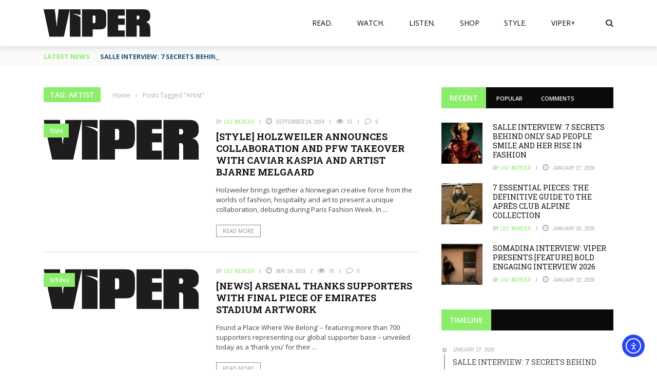

--- FILE ---
content_type: text/html; charset=utf-8
request_url: https://www.google.com/recaptcha/api2/aframe
body_size: 267
content:
<!DOCTYPE HTML><html><head><meta http-equiv="content-type" content="text/html; charset=UTF-8"></head><body><script nonce="hp1dLzZpWig730wFyfjUIw">/** Anti-fraud and anti-abuse applications only. See google.com/recaptcha */ try{var clients={'sodar':'https://pagead2.googlesyndication.com/pagead/sodar?'};window.addEventListener("message",function(a){try{if(a.source===window.parent){var b=JSON.parse(a.data);var c=clients[b['id']];if(c){var d=document.createElement('img');d.src=c+b['params']+'&rc='+(localStorage.getItem("rc::a")?sessionStorage.getItem("rc::b"):"");window.document.body.appendChild(d);sessionStorage.setItem("rc::e",parseInt(sessionStorage.getItem("rc::e")||0)+1);localStorage.setItem("rc::h",'1769768097287');}}}catch(b){}});window.parent.postMessage("_grecaptcha_ready", "*");}catch(b){}</script></body></html>